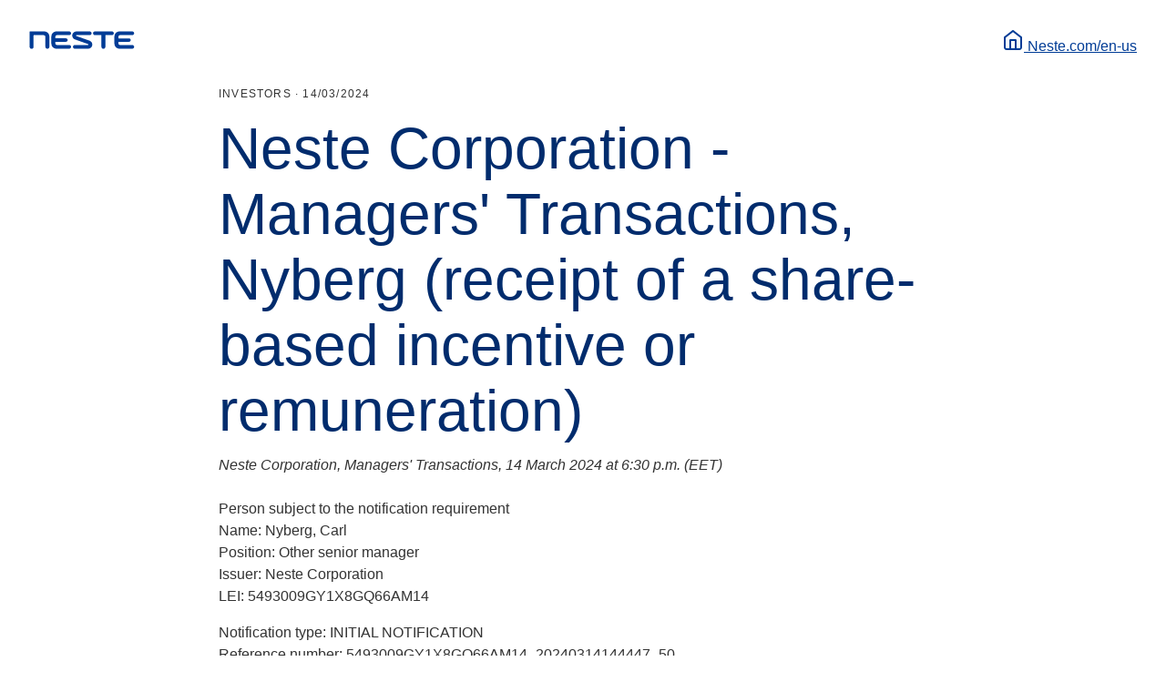

--- FILE ---
content_type: text/html
request_url: https://www.neste.com/en-us/news/neste-corporation-managers-transactions-nyberg-receipt-of-a-share-based-incentive-or-remuneration
body_size: 18033
content:
<!doctype html>
<html lang="en">

<head>
  <meta charset="utf-8">
  <meta name="viewport" content="width=device-width, initial-scale=1">
  <title>Neste Corporation - Managers' Transactions, Nyberg (receipt of a share-based incentive or remuneration)</title>
  <meta name="description" content="Neste Corporation, Managers' Transactions, 14 March 2024 at 6:30 p.m. (EET)  Person subject to the notification requirement Name: Nyberg, Carl Position: Other senior manager Issuer: Neste Corporation">

  <meta property="og:title" content="Neste Corporation - Managers' Transactions, Nyberg (receipt of a share-based incentive or remuneration)">
  <meta property="og:type" content="website">
  <meta property="og:url" content="https://neste.com/news/neste-corporation-managers-transactions-nyberg-receipt-of-a-share-based-incentive-or-remuneration">
  <meta property="og:image" content="/images/neste.png">

  <link rel="canonical" href="https://neste.com/news/neste-corporation-managers-transactions-nyberg-receipt-of-a-share-based-incentive-or-remuneration" />
  <link rel="alternate" hreflang="en" href="https://neste.com/news/neste-corporation-managers-transactions-nyberg-receipt-of-a-share-based-incentive-or-remuneration" />
  <link rel="icon" type="image/svg+xml" href="/images/favicon.svg">

  <style>
    :root {
      --content-width: 50rem;
      --font-family: 'Helvetica Neue', Helvetica, Arial, sans-serif;

      --font-heading-1-small: 400 2.5rem/1.1 var(--font-family);
      --font-heading-2-small: 400 2rem/1.25 var(--font-family);
      --font-heading-3-small: 400 1.75rem/1.42857143 var(--font-family);
      --font-heading-4-small: 500 1.5rem/1.33333333 var(--font-family);
      --font-heading-5-small: 700 1.125rem/1.33333333 var(--font-family);
      --font-heading-6-small: 700 1rem/1.5 var(--font-family);

      --font-heading-1-large: 400 4rem/1.125 var(--font-family);
      --font-heading-2-large: 400 3rem/1.16666667 var(--font-family);
      --font-heading-3-large: 400 2.625rem/1.14285714 var(--font-family);
      --font-heading-4-large: 400 2rem/1.25 var(--font-family);
      --font-heading-5-large: 500 1.5rem/1.33333333 var(--font-family);
      --font-heading-6-large: 500 1.25rem/1.2 var(--font-family);

      --font-body-small: 400 0.875rem/1.71428571 var(--font-family);

      --neste-blue-default: #003C96;
      --neste-blue-dark: #012c6d;
      --neutral-lighter: #e0e3e4;
      --text-primary: #333;
      --white: #fff;

      --size-0: 4px;
      --size-1: 8px;
      --size-2: 16px;

      --radius-normal: 4px;
    }

    html {
      -webkit-font-smoothing: antialiased;
      -moz-osx-font-smoothing: grayscale;
      text-rendering: optimizeLegibility;
      color: var(--text-primary);
      font-family: var(--font-family);
      line-height: 1.5;
    }

    body {
      padding: 24px;
    }

    header, footer, a, a * {
      color: var(--neste-blue-default) !important;
    }

    main :is(a, a *) {
      text-decoration: underline !important;
    }

    header, footer {
      display: flex;
      justify-content: space-between;
      align-items: center;
    }

    :is(header, footer) a {
      display: flex;
      align-items: center;
      gap: 0.5rem;
      text-decoration: none;
      font-weight: 500;
    }

    footer {
      margin: 0 auto;
      max-width: var(--content-width);
    }

    main {
      margin: 2rem auto;
      max-width: var(--content-width);
    }

    small {
      font: 500 0.75rem/1.33333333 var(--font-family);
      letter-spacing: 0.1em;
      text-transform: uppercase;
      margin-bottom: 1rem;
      display: block;
    }

    h1, h2, h3, h4, h5, h6 {
      color: var(--neste-blue-dark);
      margin: 0;
    }

    h1 { font: var(--font-heading-1-small); }
    h2 { font: var(--font-heading-2-small); }
    h3 { font: var(--font-heading-3-small); }
    h4 { font: var(--font-heading-4-small); }
    h5 { font: var(--font-heading-5-small); }
    h6 { font: var(--font-heading-6-small); }

    @media screen and (min-width: 769px) {
      h1 { font: var(--font-heading-1-large); }
      h2 { font: var(--font-heading-2-large); }
      h3 { font: var(--font-heading-3-large); }
      h4 { font: var(--font-heading-4-large); }
      h5 { font: var(--font-heading-5-large); }
      h6 { font: var(--font-heading-6-large); }
    }

    img {
      max-width: 100%;
    }

    .tags {
      display: flex;
      gap: var(--size-1);
      flex-wrap: wrap;
      margin: var(--size-2) 0;
      padding: 0;
      list-style: none;
    }

    .tags li {
      margin: 0;
      padding: var(--size-0) var(--size-1);
      border: 1px solid var(--neutral-lighter);
      border-radius: var(--radius-normal);
      color: var(--text-primary);
      background-color: var(--white);
      font: var(--font-body-small);
    }

    .attachments {
      font: var(--font-heading-4-small);
    }

    @media screen and (min-width: 769px) {
      .attachments {
        font: var(--font-heading-4-large);
      }
    }
  </style>
</head>

<body>
  <svg style="display: none">
    <defs>
      <symbol id="neste-logo" width="116" height="20" viewBox="0 0 116 20" fill="none">
        <path d="M0.943185 0.532902H16.6352C18.1072 0.534768 19.5183 1.12012 20.5594 2.16063C21.6004 3.20115 22.1864 4.61195 22.1889 6.08378V17.4513C22.1704 18.0138 21.9339 18.547 21.5294 18.9384C21.1249 19.3297 20.5841 19.5485 20.0213 19.5485C19.4585 19.5485 18.9177 19.3297 18.5132 18.9384C18.1087 18.547 17.8722 18.0138 17.8537 17.4513V6.59418C17.8518 6.05849 17.638 5.54532 17.259 5.16675C16.8799 4.78818 16.3665 4.57499 15.8307 4.57375H5.27607C5.22164 4.5728 5.16757 4.58279 5.11707 4.60311C5.06657 4.62343 5.02066 4.65367 4.98206 4.69205C4.94345 4.73043 4.91294 4.77617 4.89233 4.82655C4.87172 4.87693 4.86143 4.93093 4.86207 4.98536V17.4513C4.86207 18.0274 4.6332 18.5799 4.22581 18.9872C3.81842 19.3946 3.26588 19.6234 2.68975 19.6234C2.11361 19.6234 1.56107 19.3946 1.15368 18.9872C0.746292 18.5799 0.517423 18.0274 0.517423 17.4513V0.946867C0.516785 0.892128 0.527137 0.837818 0.547864 0.787151C0.568592 0.736484 0.599275 0.690491 0.638096 0.651892C0.676918 0.613293 0.723088 0.582875 0.773876 0.562436C0.824664 0.541998 0.879037 0.531955 0.933775 0.532902H0.943185ZM28.7118 12.2932C28.7108 12.2385 28.7209 12.1841 28.7413 12.1333C28.7617 12.0826 28.7922 12.0364 28.8308 11.9976C28.8694 11.9588 28.9154 11.9281 28.966 11.9074C29.0167 11.8866 29.071 11.8763 29.1258 11.8769H40.3955C40.8946 11.8769 41.3732 11.6787 41.7262 11.3258C42.0791 10.9729 42.2773 10.4943 42.2773 9.99526C42.2773 9.49622 42.0791 9.01761 41.7262 8.66473C41.3732 8.31185 40.8946 8.11361 40.3955 8.11361H29.1258C29.071 8.11456 29.0167 8.10452 28.9659 8.08408C28.9151 8.06364 28.8689 8.03322 28.8301 7.99462C28.7913 7.95602 28.7606 7.91003 28.7399 7.85936C28.7191 7.80869 28.7088 7.75439 28.7094 7.69965V6.59418C28.7085 6.32839 28.7602 6.06505 28.8615 5.81934C28.9629 5.57364 29.1119 5.35044 29.3 5.1626C29.4881 4.97477 29.7114 4.82603 29.9573 4.72497C30.2031 4.6239 30.4666 4.57251 30.7324 4.57375H43.9898C44.5257 4.57375 45.0396 4.36089 45.4186 3.98198C45.7975 3.60308 46.0104 3.08918 46.0104 2.55333C46.0104 2.01748 45.7975 1.50357 45.4186 1.12467C45.0396 0.745768 44.5257 0.532902 43.9898 0.532902H29.9208C28.4491 0.53477 27.0382 1.12019 25.9975 2.16078C24.9568 3.20136 24.3713 4.61217 24.3695 6.08378V13.9232C24.3713 15.3948 24.9568 16.8056 25.9975 17.8462C27.0382 18.8868 28.4491 19.4722 29.9208 19.4741H43.9827C44.5186 19.4741 45.0326 19.2612 45.4115 18.8823C45.7904 18.5034 46.0033 17.9895 46.0033 17.4537C46.0033 16.9178 45.7904 16.4039 45.4115 16.025C45.0326 15.6461 44.5186 15.4332 43.9827 15.4332H30.7347C30.4688 15.4342 30.2053 15.3825 29.9595 15.2812C29.7136 15.1798 29.4902 15.0309 29.3022 14.8429C29.1142 14.6548 28.9652 14.4315 28.8639 14.1856C28.7625 13.9398 28.7108 13.6764 28.7118 13.4105V12.2932ZM79.3444 17.4678C79.3444 18.0423 79.5727 18.5933 79.979 18.9995C80.3853 19.4058 80.9363 19.634 81.5109 19.634C82.0855 19.634 82.6365 19.4058 83.0428 18.9995C83.4491 18.5933 83.6773 18.0423 83.6773 17.4678V4.98536C83.6767 4.93072 83.687 4.87649 83.7075 4.82585C83.7281 4.77521 83.7585 4.72918 83.7971 4.69042C83.8356 4.65167 83.8815 4.62098 83.932 4.60014C83.9825 4.5793 84.0367 4.56873 84.0913 4.56905H90.9294C91.4653 4.56905 91.9792 4.35618 92.3582 3.97728C92.7371 3.59838 92.95 3.08447 92.95 2.54862C92.95 2.01277 92.7371 1.49887 92.3582 1.11997C91.9792 0.741064 91.4653 0.528198 90.9294 0.528198H72.13C71.5941 0.528198 71.0802 0.741064 70.7012 1.11997C70.3223 1.49887 70.1094 2.01277 70.1094 2.54862C70.1094 3.08447 70.3223 3.59838 70.7012 3.97728C71.0802 4.35618 71.5941 4.56905 72.13 4.56905H78.9281C78.9829 4.56842 79.0374 4.57875 79.0882 4.59945C79.139 4.62015 79.1851 4.65079 79.2239 4.68958C79.2627 4.72836 79.2933 4.77451 79.314 4.8253C79.3347 4.8761 79.3451 4.93052 79.3444 4.98536V17.4678ZM64.7486 14.4336C64.8475 14.4716 64.9328 14.5382 64.9936 14.6249C65.0543 14.7117 65.0878 14.8146 65.0897 14.9205C65.0897 14.9889 65.0761 15.0567 65.0499 15.12C65.0236 15.1832 64.9851 15.2406 64.9366 15.2889C64.8881 15.3372 64.8305 15.3754 64.7671 15.4014C64.7038 15.4274 64.6359 15.4406 64.5675 15.4403H50.0845C49.5486 15.4403 49.0347 15.6532 48.6557 16.0321C48.2768 16.411 48.0639 16.9249 48.0639 17.4607C48.0639 17.9966 48.2768 18.5105 48.6557 18.8894C49.0347 19.2683 49.5486 19.4811 50.0845 19.4811H64.7956C65.8621 19.486 66.896 19.1142 67.715 18.4313C68.534 17.7484 69.0855 16.7982 69.2723 15.7483C69.459 14.6985 69.269 13.6164 68.7358 12.6929C68.2025 11.7695 67.3602 11.064 66.3575 10.7009L51.8628 5.58279C51.7613 5.54727 51.6733 5.48114 51.611 5.39352C51.5486 5.3059 51.515 5.2011 51.5147 5.09356C51.5138 5.02523 51.5265 4.95741 51.5521 4.89407C51.5778 4.83073 51.6158 4.77316 51.664 4.72473C51.7122 4.67631 51.7696 4.638 51.8329 4.61208C51.8961 4.58615 51.9639 4.57312 52.0322 4.57375H66.4963C67.0322 4.57375 67.5462 4.36089 67.9251 3.98198C68.304 3.60308 68.5169 3.08918 68.5169 2.55333C68.5169 2.01748 68.304 1.50357 67.9251 1.12467C67.5462 0.745768 67.0322 0.532902 66.4963 0.532902H51.797C50.7517 0.536682 49.7399 0.902347 48.9338 1.56773C48.1276 2.23311 47.5768 3.15714 47.375 4.1827C47.1732 5.20827 47.3328 6.27207 47.8268 7.19323C48.3208 8.1144 49.1186 8.83607 50.0845 9.23555L64.7486 14.4336ZM97.9274 12.305C97.9268 12.2503 97.937 12.1961 97.9576 12.1455C97.9781 12.0948 98.0086 12.0488 98.0471 12.0101C98.0857 11.9713 98.1315 11.9406 98.1821 11.9198C98.2326 11.8989 98.2867 11.8884 98.3414 11.8887H109.611C110.11 11.8887 110.589 11.6904 110.942 11.3376C111.295 10.9847 111.493 10.5061 111.493 10.007C111.493 9.50798 111.295 9.02937 110.942 8.67649C110.589 8.32362 110.11 8.12537 109.611 8.12537H98.3414C98.2868 8.12633 98.2325 8.11627 98.1818 8.09581C98.1312 8.07534 98.0852 8.04488 98.0465 8.00625C98.0079 7.96762 97.9774 7.9216 97.957 7.87095C97.9365 7.82029 97.9264 7.76603 97.9274 7.71141V6.59418C97.9268 6.32848 97.9787 6.06528 98.0802 5.81971C98.1816 5.57415 98.3307 5.35107 98.5187 5.1633C98.7067 4.97553 98.9299 4.82678 99.1757 4.72561C99.4214 4.62443 99.6846 4.57282 99.9504 4.57375H113.208C113.744 4.57375 114.258 4.36089 114.637 3.98198C115.015 3.60308 115.228 3.08918 115.228 2.55333C115.228 2.01748 115.015 1.50357 114.637 1.12467C114.258 0.745768 113.744 0.532902 113.208 0.532902H99.1459C97.6741 0.53477 96.2632 1.12019 95.2225 2.16078C94.1819 3.20136 93.5964 4.61217 93.5945 6.08378V13.9232C93.597 15.3946 94.1827 16.8051 95.2232 17.8455C96.2638 18.886 97.6743 19.4716 99.1459 19.4741H113.208C113.744 19.4741 114.258 19.2612 114.637 18.8823C115.015 18.5034 115.228 17.9895 115.228 17.4537C115.228 16.9178 115.015 16.4039 114.637 16.025C114.258 15.6461 113.744 15.4332 113.208 15.4332H99.9504C99.6845 15.4339 99.4212 15.382 99.1755 15.2805C98.9298 15.1791 98.7065 15.0301 98.5185 14.8422C98.3306 14.6542 98.1816 14.431 98.0801 14.1853C97.9787 13.9396 97.9268 13.6763 97.9274 13.4105V12.2932" fill="currentColor"/>
      </symbol>
      <symbol id="home" width="24" height="24" viewBox="0 0 24 24" fill="none">
        <path fill-rule="evenodd" clip-rule="evenodd" d="M2.38606 8.21065L11.3861 1.21065C11.7472 0.929784 12.2528 0.929784 12.6139 1.21065L21.6139 8.21065C21.8575 8.4001 22 8.69141 22 9V20C22 21.6569 20.6569 23 19 23H5C3.34315 23 2 21.6569 2 20V9C2 8.69141 2.14247 8.4001 2.38606 8.21065ZM20 9.489L12 3.266L4 9.488V20C4 20.5128 4.38604 20.9355 4.88338 20.9933L5 21H19C19.5523 21 20 20.5523 20 20V9.489Z" fill="currentColor"/>
        <path d="M15 11C15.5128 11 15.9355 11.386 15.9933 11.8834L16 12V22C16 22.5523 15.5523 23 15 23C14.4872 23 14.0645 22.614 14.0067 22.1166L14 22V13H10V22C10 22.5128 9.61396 22.9355 9.11662 22.9933L9 23C8.48716 23 8.06449 22.614 8.00673 22.1166L8 22V12C8 11.4872 8.38604 11.0645 8.88338 11.0067L9 11H15Z" fill="currentColor"/>
      </symbol>
    </defs>
  </svg>

  <header>
    <a href="https://www.neste.com" title="Neste home" class="home-link">
      <svg aria-hidden="true" width="116" height="20" viewBox="0 0 116 20" fill="none">
        <use href="#neste-logo" />
      </svg>
    </a>

    <a href="https://www.neste.com" class="home-link">
      <svg aria-hidden="true" width="24" height="24" viewBox="0 0 24 24" fill="none">
        <use href="#home" />
      </svg>
      <span id="home-domain-name">Neste.com</span>
    </a>
  </header>

  <main>
    <small>Investors · <time dateTime="2024-03-14T16:30:00.000Z">14/03/2024</time></small>

    <h1>Neste Corporation - Managers' Transactions, Nyberg (receipt of a share-based incentive or remuneration)</h1>

    

    <p style="font-family:arial,helvetica,sans-serif; font-size:12pt;margin-top:12px"><span><em>Neste Corporation, Managers' Transactions, 14 March 2024 at 6:30 p.m. (EET)</em><br>
<br>
Person subject to the notification requirement<br>
Name: Nyberg, Carl<br>
Position: Other senior manager<br>
Issuer: Neste Corporation<br>
LEI: 5493009GY1X8GQ66AM14</span></p>

<p style="font-family:arial,helvetica,sans-serif; font-size:12pt"><span>Notification type: INITIAL NOTIFICATION<br>
Reference number: 5493009GY1X8GQ66AM14_20240314144447_50<br>
____________________________________________</span></p>

<p style="font-family:arial,helvetica,sans-serif; font-size:12pt"><span>Transaction date: 2024-03-14<br>
Venue not applicable<br>
Instrument type: SHARE<br>
ISIN: FI0009013296<br>
Nature of the transaction: RECEIPT OF A SHARE-BASED INCENTIVE</span></p>

<p style="font-family:arial,helvetica,sans-serif; font-size:12pt"><span>Transaction details<br>
(1): Volume: 197 Unit price: 0.00 EUR</span></p>

<p style="font-family:arial,helvetica,sans-serif; font-size:12pt"><span>Aggregated transactions<br>
(1): Volume: 197 Volume weighted average price: 0.00 EUR<br>
<br>
<strong>Further information:</strong> Christian Ståhlberg, General Counsel, Neste. Please contact Neste's media service, tel. +358 800 94025 / <a href="mailto:media@neste.com">media@neste.com</a> (weekdays from 8.30 a.m. to 4.00 p.m. EET). Please subscribe to Neste’s releases at <a href="https://www.neste.com/for-media/releases-and-news/subscribe">https://www.neste.com/for-media/releases-and-news/subscribe</a>.</span></p><p style="font-family:arial,helvetica,sans-serif; font-size:12pt"><span><span><span style="color:#000000"><strong><span><span>Neste in brief</span></span></strong></span></span></span></p>

<p style="font-family:arial,helvetica,sans-serif; font-size:12pt"><span><span><span style="color:#000000"><span><span><span>Neste (NESTE, Nasdaq Helsinki) creates solutions for combating climate change and accelerating a shift to a circular economy. The company refines waste, residues and innovative raw materials into renewable fuels and sustainable feedstock for plastics and other materials.<br>
<br>
As the world’s leading producer of sustainable aviation fuel and renewable diesel and a forerunner in developing renewable and circular feedstock solutions for polymers and chemicals, Neste helps its customers to reduce their greenhouse gas emissions by at least 20 million tons annually by 2030.<br>
<br>
The company’s ambition is to make the Porvoo oil refinery in Finland the most sustainable refinery in Europe by 2030. Neste is committed to reaching carbon-neutral production by 2035, and will reduce the carbon emission intensity of sold products by 50% by 2040. Neste has also set high standards for biodiversity, human rights and the supply chain. The company has consistently been included in the Dow Jones Sustainability Indices and the Global 100 list of the world’s most sustainable companies. In 2023, Neste's revenue stood at EUR 22.9 billion. Read more: <a href="http://www.neste.com">neste.com</a></span></span></span></span></span></span></p>

    
  </main>

  <footer>
    <a href="https://www.neste.com" title="Neste home" class="home-link">
      <svg aria-hidden="true" width="116" height="20" viewBox="0 0 116 20" fill="none">
        <use href="#neste-logo" />
      </svg>
    </a>

    <a href="https://www.neste.com" class="home-link">
      <svg aria-hidden="true" width="24" height="24" viewBox="0 0 24 24" fill="none">
        <use href="#home" />
      </svg>
      Go to Neste home page
    </a>
  </footer>

  <script>
      const currentUrl = window.location.href;
      const urlFragments = currentUrl.split('/');
      const domain = urlFragments[2].replace('www.', '');
      const capitalizedDomain = domain.charAt(0).toUpperCase() + domain.slice(1);
      const rootUrl = urlFragments.slice(0, 3).join('/');
      const locale = urlFragments[3] === 'news' ? '' : urlFragments[3];

      const newUrl = locale ? rootUrl + '/' + locale : rootUrl;

      // find the links in the header and in the footer
      // and replace them with the new URL
      const links = document.getElementsByClassName('home-link');
      for (let index = 0; index < links.length; index++) {
        const link = links[index];
        link.setAttribute('href', newUrl);
      }

      // replace the home domain name:
      // e.g. Neste.com -> Neste.com/en-sg or Neste.com -> Neste.fi
      const homeDomain = document.getElementById('home-domain-name');
      if (homeDomain) {
        homeDomain.textContent = locale ? capitalizedDomain + '/' + locale : capitalizedDomain;
      }
    </script>
</body>

</html>
